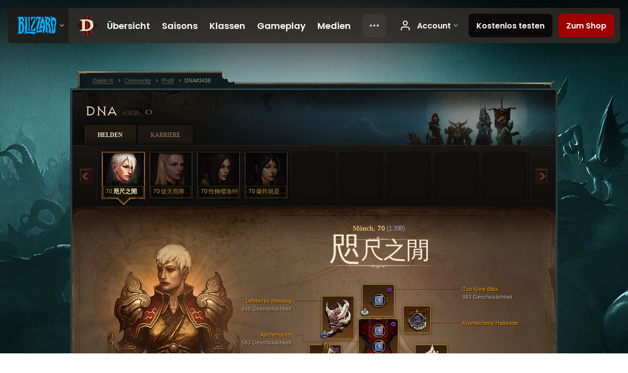

--- FILE ---
content_type: text/html;charset=UTF-8
request_url: https://kr.diablo3.blizzard.com/de-de/profile/DNA-3438/hero/98288133
body_size: 14761
content:
<!DOCTYPE html>
<html xmlns="http://www.w3.org/1999/xhtml" xml:lang="de-de" lang="de-de">
<head xmlns:og="http://ogp.me/ns#" xmlns:fb="http://ogp.me/ns/fb#">
<script type="text/javascript">
//<![CDATA[
var BlzCookieConsent = {
host: "blizzard.com",
onetrustScriptUrl: "https://cdn.cookielaw.org/scripttemplates/otSDKStub.js",
onetrustDomainScript: "22011b0f-2c46-49a3-a7bf-5f98a4d4da65",
cookieInfoUrlPattern: "/cookies/?$"
}
//]]>
</script>
<script type="text/javascript" src="/static/js/libs/cookie-consent-filter-compat.js?v=58-137" defer></script>
<script>
//<![CDATA[
var dataLayer = dataLayer|| [];
dataLayer.push({
"authenticated": "0" });
(function(w,d,s,l,i){w[l]=w[l]||[];w[l].push({"gtm.start":new Date().getTime(),event:"gtm.js"});var f=d.getElementsByTagName(s)[0], j=d.createElement(s),dl=l!="dataLayer"?"&amp;l="+l:"";j.async=true;j.src=
"//www.googletagmanager.com/gtm.js?id="+i+dl;f.parentNode.insertBefore(j,f);})
(window,document,"script","dataLayer","GTM-TVHPB9J");
//]]>
</script>
<meta http-equiv="imagetoolbar" content="false" />
<meta http-equiv="X-UA-Compatible" content="IE=edge,chrome=1" />
<title>DNA#3438 - Community - Diablo III</title>
<link rel="icon" href="/static/images/icons/favicon.ico?v=58-137" type="image/x-icon" />
<link rel="shortcut icon" href="/static/images/icons/favicon.ico?v=58-137" type="image/x-icon" />
<link rel="stylesheet" type="text/css" media="all" href="/static/local-common/css/common-game-site.min.css?v=58-137" />
<link rel="stylesheet" type="text/css" media="all" href="/static/css/legal/ratings.css?v=58-137" />
<link rel="stylesheet" type="text/css" media="all" href="/static/css/d3.css?v=137" />
<link rel="stylesheet" type="text/css" media="all" href="/static/css/tooltips.css?v=137" />
<link rel="stylesheet" type="text/css" media="all" href="/static/css/profile/shared.css?v=58-137" />
<link rel="stylesheet" type="text/css" media="all" href="/static/css/profile/hero.css?v=58-137" />
<link rel="stylesheet" type="text/css" media="all" href="/static/css/tool/gear-calculator/hero-slots.css?v=58-137" />
<!--[if IE 6]> <link rel="stylesheet" type="text/css" media="all" href="/static/css/tooltips-ie6.css?v=137" />
<![endif]-->
<script type="text/javascript" src="/static/local-common/js/third-party.js?v=58-137"></script>
<script type="text/javascript" src="/static/local-common/js/common-game-site.min.js?v=58-137"></script>
<meta name="twitter:card" content="summary" />
<meta name="twitter:title" content="DNA#3438 - Community - Diablo III" />
<meta name="twitter:description" content="monk, Stufe 70" />
<meta name="twitter:image:src" content="https://assets.diablo3.blizzard.com/d3/icons/portraits/100/monk_female.png" />
<!--[if IE 6]> <script type="text/javascript">
//<![CDATA[
try { document.execCommand('BackgroundImageCache', false, true) } catch(e) {}
//]]>
</script>
<![endif]-->
<script type="text/javascript">
//<![CDATA[
var Core = Core || {},
Login = Login || {};
Core.staticUrl = '/static';
Core.sharedStaticUrl = '/static/local-common';
Core.baseUrl = '/de-de';
Core.projectUrl = '';
Core.cdnUrl = 'https://blzmedia-a.akamaihd.net';
Core.supportUrl = 'http://kr.battle.net/support/';
Core.secureSupportUrl = 'https://kr.battle.net/support/';
Core.project = 'd3';
Core.locale = 'de-de';
Core.language = 'de';
Core.region = 'kr';
Core.shortDateFormat = 'dd.MM.yyyy';
Core.dateTimeFormat = 'dd.MM.yyyy HH:mm';
Core.loggedIn = false;
Core.userAgent = 'web';
Login.embeddedUrl = 'https://kr.battle.net/login/login.frag';
var Flash = Flash || {};
Flash.videoPlayer = 'https://blzmedia-a.akamaihd.net/global-video-player/themes/d3/video-player.swf';
Flash.videoBase = 'https://blzmedia-a.akamaihd.net/d3/media/videos';
Flash.ratingImage = 'https://blzmedia-a.akamaihd.net/global-video-player/ratings/d3/de-de.jpg';
Flash.expressInstall = 'https://blzmedia-a.akamaihd.net/global-video-player/expressInstall.swf';
Flash.videoBase = 'https://assets.diablo3.blizzard.com/d3/media/videos';
//]]>
</script>
<meta property="fb:app_id" content="155068716934" />
<meta property="og:site_name" content="Diablo III" />
<meta property="og:locale" content="de_DE" />
<meta property="og:type" content="website" />
<meta property="og:url" content="https://kr.diablo3.blizzard.com/de-de/profile/DNA-3438/hero/98288133" />
<meta property="og:image" content="https://assets.diablo3.blizzard.com/d3/icons/portraits/100/monk_female.png" />
<meta property="og:image" content="https://blzmedia-a.akamaihd.net/battle.net/logos/og-d3.png" />
<meta property="og:image" content="https://blzmedia-a.akamaihd.net/battle.net/logos/og-blizzard.png" />
<meta property="og:title" content="咫尺之閒" />
<meta property="og:description" content="monk, Stufe 70" />
<link rel="canonical" href="https://kr.diablo3.blizzard.com/de-de/profile/DNA-3438/hero/98288133" />
<meta property="d3-cloud-provider" content="aws" />
<meta property="d3-app-name" content="d3-site-prod-kr" />
<meta property="d3-app-version" content="9.5.0" />
</head>
<body class="de-de profile profile-hero" itemscope="itemscope" itemtype="http://schema.org/WebPage" data-legal-country="US">
<noscript><iframe src="https://www.googletagmanager.com/ns.html?id=GTM-TVHPB9J"
height="0" width="0" style="display:none;visibility:hidden"></iframe></noscript>
<blz-nav
locale="de-de"
content="d3"
link-prefix="https://diablo3.blizzard.com/"
hidden
>
<script async src="https://navbar.blizzard.com/static/v1/nav.js"></script>
</blz-nav>
<div class="bg-wrapper">
<div class="wrapper">
<div id="main-content"></div>
<div class="body" itemscope="itemscope" itemtype="http://schema.org/WebPageElement">
<div class="body-top">
<div class="body-bot">



	<div class="profile-wrapper">
		<div class="profile-head">
			<a href="/de-de/profile/DNA-3438/">


	<h2 class="header-2" >					DNA
					<span class="battleTag">#3438</span>
					<span class="clan"></span>
</h2>
			</a>
	<span class="clear"><!-- --></span>
		</div>



	<ul class="tab-menu ">
				<li class="menu-heroes ">
					<a href="/de-de/profile/DNA-3438/hero/98288133"
					
					 class="tab-active">
					<span>Helden</span>
					</a>
				</li>
				<li class="menu-career ">
					<a href="/de-de/profile/DNA-3438/career"
					
					>
					<span>Karriere</span>
					</a>
				</li>
	</ul>

		<script type="text/javascript">
		//<![CDATA[
				$(function() {
					Profile.baseUrl = '/de-de/profile/DNA-3438/';
					Profile.lastHero = 98288133;
					Profile.heroes = [
							{ id: 98288133, name: '咫尺之閒', level: 70, 'class': 'monk', historyType: 'hero' },
							{ id: 98288132, name: '從天而降的拳法', level: 70, 'class': 'crusader', historyType: 'hero' },
							{ id: 98288128, name: '性轉傑洛特', level: 70, 'class': 'demon-hunter', historyType: 'hero' },
							{ id: 98288127, name: '爆炸就是藝術', level: 70, 'class': 'wizard', historyType: 'hero' }
					];


						Profile.suppressAjaxLoad = true;

						if (window.history.pushState) {
							var activeHero = Profile.getHero(98288133);
							window.history.replaceState(activeHero, activeHero.name, activeHero.id);
						}
						Profile.bindHistory();
				});
		//]]>
		</script>


		<div class="profile-body" id="profile-body">


	<div class="monk-female">
		<div class="profile-selector MediaCarousel MediaCarousel--heroes" id="heroes">
			<span class="MediaCarousel-page MediaCarousel-page--right MediaCarousel-page--end"><span></span></span>
			<span class="MediaCarousel-page MediaCarousel-page--left MediaCarousel-page--end"><span></span></span>
			<div class="MediaCarousel-scrollWrap">
				<ul class="hero-tabs MediaCarousel-scroll">


						<li class="MediaCarousel-thumb">
							<a class="hero-tab monk-female active" href="98288133" data-tooltip="#hero-tab-tooltip-0">
								<span class="hero-portrait">
								</span>
								<span class="level">70</span>
								<span class="name">咫尺之閒</span>
							</a>



	<div id="hero-tab-tooltip-0" style="display:none">
		<div class="hero-tab-tooltip profile-tooltip">
			


	<h2 class="subheader-2" >咫尺之閒</h2>

			<p >
				female, <strong>70</strong>
			</p>
		</div>
	</div>
						</li>


						<li class="MediaCarousel-thumb">
							<a class="hero-tab crusader-female " href="98288132" data-tooltip="#hero-tab-tooltip-1">
								<span class="hero-portrait">
								</span>
								<span class="level">70</span>
								<span class="name">從天而降的拳法</span>
							</a>



	<div id="hero-tab-tooltip-1" style="display:none">
		<div class="hero-tab-tooltip profile-tooltip">
			


	<h2 class="subheader-2" >從天而降的拳法</h2>

			<p >
				female, <strong>70</strong>
			</p>
		</div>
	</div>
						</li>


						<li class="MediaCarousel-thumb">
							<a class="hero-tab demon-hunter-female " href="98288128" data-tooltip="#hero-tab-tooltip-2">
								<span class="hero-portrait">
								</span>
								<span class="level">70</span>
								<span class="name">性轉傑洛特</span>
							</a>



	<div id="hero-tab-tooltip-2" style="display:none">
		<div class="hero-tab-tooltip profile-tooltip">
			


	<h2 class="subheader-2" >性轉傑洛特</h2>

			<p >
				female, <strong>70</strong>
			</p>
		</div>
	</div>
						</li>


						<li class="MediaCarousel-thumb">
							<a class="hero-tab wizard-female " href="98288127" data-tooltip="#hero-tab-tooltip-3">
								<span class="hero-portrait">
								</span>
								<span class="level">70</span>
								<span class="name">爆炸就是藝術</span>
							</a>



	<div id="hero-tab-tooltip-3" style="display:none">
		<div class="hero-tab-tooltip profile-tooltip">
			


	<h2 class="subheader-2" >爆炸就是藝術</h2>

			<p >
				female, <strong>70</strong>
			</p>
		</div>
	</div>
						</li>
							<li class="MediaCarousel-thumb">
								<span class="hero-tab empty-hero"></span>
							</li>
							<li class="MediaCarousel-thumb">
								<span class="hero-tab empty-hero"></span>
							</li>
							<li class="MediaCarousel-thumb">
								<span class="hero-tab empty-hero"></span>
							</li>
							<li class="MediaCarousel-thumb">
								<span class="hero-tab empty-hero"></span>
							</li>
							<li class="MediaCarousel-thumb">
								<span class="hero-tab empty-hero"></span>
							</li>
				</ul>
			</div>
		</div>

		<div class="profile-sheet">




	<h2 class="class" >				<a href="/de-de/class/monk/">

					<span>Mönch, <strong>70<span class="paragon-level">(1.398)</span></strong></span>

				</a>
</h2>

			

	<h2 class="header-2 name" >咫尺之閒</h2>


			<div class="paperdoll" id="paperdoll">


	<ul class="gear-slots">
	<li class="slot-head">

				<a class="slot-link" href="/de-de/item/tzo-krins-gaze-Unique_SpiritStone_007_x1" data-d3tooltip="item-profile/22228104~98288133~tzo-krins-gaze~Unique_SpiritStone_007_x1">
				<span class="d3-icon d3-icon-item d3-icon-item-orange">
					<span class="icon-item-gradient">
						<span class="icon-item-inner"></span>
					</span>
				</span>

					<span class="image">
					<img src="https://assets.diablo3.blizzard.com/d3/icons/items/large/unique_spiritstone_007_x1_monk_male.png" alt="" />
				</span>

		<span class="sockets-wrapper">
			<span class="sockets-align">
					<span class="socket">
						<img class="gem" src="https://assets.diablo3.blizzard.com/d3/icons/items/small/x1_diamond_10_demonhunter_male.png" />
					</span><br />
			</span>
		</span>
				</a>

		<a href="/de-de/item/purity-dye-Dye_19" class="item-dye" >
			<img src="https://assets.diablo3.blizzard.com/d3/icons/items/small/dye_19_demonhunter_male.png" />
		</a>

		<a href="/de-de/item/decree-of-justice-P67_Unique_Helm_Set_02" class="item-transmog" >
			<img src="/static/images/profile/hero/bg-transmog.gif?v=58-137" />
		</a>

	</li>
	<li class="slot-torso">

				<a class="slot-link" href="/de-de/item/cindercoat-Unique_Chest_006_x1" data-d3tooltip="item-profile/22228104~98288133~cindercoat~Unique_Chest_006_x1">
				<span class="d3-icon d3-icon-item d3-icon-item-orange">
					<span class="icon-item-gradient">
						<span class="icon-item-inner"></span>
					</span>
				</span>

					<span class="image">
					<img src="https://assets.diablo3.blizzard.com/d3/icons/items/large/unique_chest_006_x1_monk_male.png" alt="" />
				</span>

		<span class="sockets-wrapper">
			<span class="sockets-align">
					<span class="socket">
						<img class="gem" src="https://assets.diablo3.blizzard.com/d3/icons/items/small/x1_diamond_10_demonhunter_male.png" />
					</span><br />
					<span class="socket">
						<img class="gem" src="https://assets.diablo3.blizzard.com/d3/icons/items/small/x1_diamond_10_demonhunter_male.png" />
					</span><br />
					<span class="socket">
						<img class="gem" src="https://assets.diablo3.blizzard.com/d3/icons/items/small/x1_diamond_10_demonhunter_male.png" />
					</span><br />
			</span>
		</span>
				</a>


		<a href="/de-de/item/innas-vast-expanse-Unique_Chest_015_x1" class="item-transmog" >
			<img src="/static/images/profile/hero/bg-transmog.gif?v=58-137" />
		</a>

	</li>
	<li class="slot-feet">

				<a class="slot-link" href="/de-de/item/the-crudest-boots-P71_Unique_Boots_010" data-d3tooltip="item-profile/22228104~98288133~the-crudest-boots~P71_Unique_Boots_010">
				<span class="d3-icon d3-icon-item d3-icon-item-orange">
					<span class="icon-item-gradient">
						<span class="icon-item-inner"></span>
					</span>
				</span>

					<span class="image">
					<img src="https://assets.diablo3.blizzard.com/d3/icons/items/large/p71_unique_boots_010_monk_male.png" alt="" />
				</span>

				</a>



	</li>
	<li class="slot-hands">

				<a class="slot-link" href="/de-de/item/st-archews-gage-Unique_Gloves_101_p2" data-d3tooltip="item-profile/22228104~98288133~st-archews-gage~Unique_Gloves_101_p2">
				<span class="d3-icon d3-icon-item d3-icon-item-orange">
					<span class="icon-item-gradient">
						<span class="icon-item-inner"></span>
					</span>
				</span>

					<span class="image">
					<img src="https://assets.diablo3.blizzard.com/d3/icons/items/large/unique_gloves_101_p2_monk_male.png" alt="" />
				</span>

				</a>


		<a href="/de-de/item/innas-hold-P2_Unique_Gloves_04" class="item-transmog" >
			<img src="/static/images/profile/hero/bg-transmog.gif?v=58-137" />
		</a>

	</li>
	<li class="slot-shoulders">

				<a class="slot-link" href="/de-de/item/lefebvres-soliloquy-P4_Unique_Shoulder_101" data-d3tooltip="item-profile/22228104~98288133~lefebvres-soliloquy~P4_Unique_Shoulder_101">
				<span class="d3-icon d3-icon-item d3-icon-item-orange">
					<span class="icon-item-gradient">
						<span class="icon-item-inner"></span>
					</span>
				</span>

					<span class="image">
					<img src="https://assets.diablo3.blizzard.com/d3/icons/items/large/p4_unique_shoulder_101_monk_male.png" alt="" />
				</span>

				</a>

		<a href="/de-de/item/mariners-dye-Dye_15" class="item-dye" >
			<img src="https://assets.diablo3.blizzard.com/d3/icons/items/small/dye_15_demonhunter_male.png" />
		</a>


	</li>
	<li class="slot-legs">

				<a class="slot-link" href="/de-de/item/blackthornes-jousting-mail-Unique_Pants_013_x1" data-d3tooltip="item-profile/22228104~98288133~blackthornes-jousting-mail~Unique_Pants_013_x1">
				<span class="d3-icon d3-icon-item d3-icon-item-green">
					<span class="icon-item-gradient">
						<span class="icon-item-inner"></span>
					</span>
				</span>

					<span class="image">
					<img src="https://assets.diablo3.blizzard.com/d3/icons/items/large/unique_pants_013_x1_monk_male.png" alt="" />
				</span>

		<span class="sockets-wrapper">
			<span class="sockets-align">
					<span class="socket">
						<img class="gem" src="https://assets.diablo3.blizzard.com/d3/icons/items/small/x1_diamond_10_demonhunter_male.png" />
					</span><br />
					<span class="socket">
						<img class="gem" src="https://assets.diablo3.blizzard.com/d3/icons/items/small/x1_diamond_10_demonhunter_male.png" />
					</span><br />
			</span>
		</span>
				</a>


		<a href="/de-de/item/innas-temperance-Unique_Pants_008_x1" class="item-transmog" >
			<img src="/static/images/profile/hero/bg-transmog.gif?v=58-137" />
		</a>

	</li>
	<li class="slot-bracers">

				<a class="slot-link" href="/de-de/item/pintos-pride-P4_Unique_Bracer_105" data-d3tooltip="item-profile/22228104~98288133~pintos-pride~P4_Unique_Bracer_105">
				<span class="d3-icon d3-icon-item d3-icon-item-orange">
					<span class="icon-item-gradient">
						<span class="icon-item-inner"></span>
					</span>
				</span>

					<span class="image">
					<img src="https://assets.diablo3.blizzard.com/d3/icons/items/large/p4_unique_bracer_105_monk_male.png" alt="" />
				</span>

				</a>



	</li>
	<li class="slot-mainHand">
			<span class="d3-icon d3-icon-item empty-icon" data-tooltip="Einhand">
				<span class="icon-item-inner"></span>
			</span>
	</li>
	<li class="slot-offHand">

				<a class="slot-link" href="/de-de/item/rabid-strike-P71_Unique_Fist_003" data-d3tooltip="item-profile/22228104~98288133~rabid-strike~P71_Unique_Fist_003">
				<span class="d3-icon d3-icon-item d3-icon-item-orange">
					<span class="icon-item-gradient">
						<span class="icon-item-inner"></span>
					</span>
				</span>

					<span class="image">
					<img src="https://assets.diablo3.blizzard.com/d3/icons/items/large/p71_unique_fist_003_monk_male.png" alt="" />
				</span>

		<span class="sockets-wrapper">
			<span class="sockets-align">
					<span class="socket">
						<img class="gem" src="https://assets.diablo3.blizzard.com/d3/icons/items/small/x1_emerald_10_demonhunter_male.png" />
					</span><br />
			</span>
		</span>
				</a>



	</li>
	<li class="slot-waist">

				<a class="slot-link" href="/de-de/item/the-witching-hour-Unique_Belt_009_x1" data-d3tooltip="item-profile/22228104~98288133~the-witching-hour~Unique_Belt_009_x1">
				<span class="d3-icon d3-icon-item d3-icon-item-orange">
					<span class="icon-item-gradient">
						<span class="icon-item-inner"></span>
					</span>
				</span>

					<span class="image">
					<img src="https://assets.diablo3.blizzard.com/d3/icons/items/large/unique_belt_009_x1_monk_male.png" alt="" />
				</span>

				</a>



	</li>
	<li class="slot-rightFinger">

				<a class="slot-link" href="/de-de/item/convention-of-elements-P2_Unique_Ring_04" data-d3tooltip="item-profile/22228104~98288133~convention-of-elements~P2_Unique_Ring_04">
				<span class="d3-icon d3-icon-item d3-icon-item-orange">
					<span class="icon-item-gradient">
						<span class="icon-item-inner"></span>
					</span>
				</span>

					<span class="image">
					<img src="https://assets.diablo3.blizzard.com/d3/icons/items/large/p2_unique_ring_04_monk_male.png" alt="" />
				</span>

		<span class="sockets-wrapper">
			<span class="sockets-align">
					<span class="socket">
						<img class="gem" src="https://assets.diablo3.blizzard.com/d3/icons/items/small/unique_gem_010_x1_demonhunter_male.png" />
					</span><br />
			</span>
		</span>
				</a>



	</li>
	<li class="slot-leftFinger">

				<a class="slot-link" href="/de-de/item/unity-Unique_Ring_010_x1" data-d3tooltip="item-profile/22228104~98288133~unity~Unique_Ring_010_x1">
				<span class="d3-icon d3-icon-item d3-icon-item-orange">
					<span class="icon-item-gradient">
						<span class="icon-item-inner"></span>
					</span>
				</span>

					<span class="image">
					<img src="https://assets.diablo3.blizzard.com/d3/icons/items/large/unique_ring_010_x1_monk_male.png" alt="" />
				</span>

		<span class="sockets-wrapper">
			<span class="sockets-align">
					<span class="socket">
						<img class="gem" src="https://assets.diablo3.blizzard.com/d3/icons/items/small/unique_gem_002_x1_demonhunter_male.png" />
					</span><br />
			</span>
		</span>
				</a>



	</li>
	<li class="slot-neck">

				<a class="slot-link" href="/de-de/item/squirts-necklace-P66_Unique_Amulet_010" data-d3tooltip="item-profile/22228104~98288133~squirts-necklace~P66_Unique_Amulet_010">
				<span class="d3-icon d3-icon-item d3-icon-item-orange">
					<span class="icon-item-gradient">
						<span class="icon-item-inner"></span>
					</span>
				</span>

					<span class="image">
					<img src="https://assets.diablo3.blizzard.com/d3/icons/items/large/p66_unique_amulet_010_monk_male.png" alt="" />
				</span>

		<span class="sockets-wrapper">
			<span class="sockets-align">
					<span class="socket">
						<img class="gem" src="https://assets.diablo3.blizzard.com/d3/icons/items/small/unique_gem_023_x1_demonhunter_male.png" />
					</span><br />
			</span>
		</span>
				</a>



	</li>

	</ul>

	<ul class="gear-labels" id="gear-labels">


		<li class="gear-label slot-head">
				<a href="/de-de/item/tzo-krins-gaze-Unique_SpiritStone_007_x1"
				   data-d3tooltip="item-profile/22228104~98288133~tzo-krins-gaze~Unique_SpiritStone_007_x1"
				   class="label-link d3-color-orange">
						<span class="item-name">Tzo Krins Blick</span>
						<span class="bonus-value bonus-352 long-bonus"
							 style="display:none">
						10,682 Leben pro Treffer
						</span>
						<span class="bonus-value bonus-1209 long-bonus"
							>
						983 Geschicklichkeit
						</span>
						<span class="bonus-value bonus-392 long-bonus"
							 style="display:none">
						(0) Sockel
						</span>
						<span class="bonus-value bonus-210 long-bonus"
							 style="display:none">
						Reduziert die Abklingzeiten aller Fertigkeiten um 12.5%
						</span>
						<span class="bonus-value bonus-1076 long-bonus"
							 style="display:none">
						Erhöht den Radius, in dem Gold und Heilkugeln aufgesammelt werden, um 2 Meter
						</span>
						<span class="bonus-value bonus-253 long-bonus"
							 style="display:none">
						Kritische Trefferchance um 6% erhöht
						</span>
				</a>


		</li>


		<li class="gear-label slot-torso">
				<a href="/de-de/item/cindercoat-Unique_Chest_006_x1"
				   data-d3tooltip="item-profile/22228104~98288133~cindercoat~Unique_Chest_006_x1"
				   class="label-link d3-color-orange">
						<span class="item-name">Aschemantel</span>
						<span class="bonus-value bonus-1209 long-bonus"
							>
						583 Geschicklichkeit
						</span>
						<span class="bonus-value bonus-392 long-bonus"
							 style="display:none">
						(0) Sockel
						</span>
						<span class="bonus-value bonus-244 long-bonus"
							 style="display:none">
						20% Bonus auf Feuerschaden
						</span>
						<span class="bonus-value bonus-135 long-bonus"
							 style="display:none">
						12% Leben
						</span>
						<span class="bonus-value bonus-96 long-bonus"
							 style="display:none">
						+234 Widerstand gegen alle Schadensarten
						</span>
						<span class="bonus-value bonus-1076 long-bonus"
							 style="display:none">
						Erhöht den Radius, in dem Gold und Heilkugeln aufgesammelt werden, um 2 Meter
						</span>
				</a>


		</li>


		<li class="gear-label slot-feet">
				<a href="/de-de/item/the-crudest-boots-P71_Unique_Boots_010"
				   data-d3tooltip="item-profile/22228104~98288133~the-crudest-boots~P71_Unique_Boots_010"
				   class="label-link d3-color-orange">
						<span class="item-name">Die gröbsten Stiefel</span>
						<span class="bonus-value bonus-1209 long-bonus"
							>
						587 Geschicklichkeit
						</span>
						<span class="bonus-value bonus-171 long-bonus"
							 style="display:none">
						10% Bewegungsdgeschwindigkeit
						</span>
						<span class="bonus-value bonus-96 long-bonus"
							 style="display:none">
						+123 Widerstand gegen alle Schadensarten
						</span>
						<span class="bonus-value bonus-1211 long-bonus"
							 style="display:none">
						602 Vitalität
						</span>
						<span class="bonus-value bonus-1076 long-bonus"
							 style="display:none">
						Erhöht den Radius, in dem Gold und Heilkugeln aufgesammelt werden, um 1 Meter
						</span>
				</a>


		</li>


		<li class="gear-label slot-hands">
				<a href="/de-de/item/st-archews-gage-Unique_Gloves_101_p2"
				   data-d3tooltip="item-profile/22228104~98288133~st-archews-gage~Unique_Gloves_101_p2"
				   class="label-link d3-color-orange">
						<span class="item-name">St. Archews Maß</span>
						<span class="bonus-value bonus-1209 long-bonus"
							>
						999 Geschicklichkeit
						</span>
						<span class="bonus-value bonus-1211 long-bonus"
							 style="display:none">
						895 Vitalität
						</span>
						<span class="bonus-value bonus-210 long-bonus"
							 style="display:none">
						Reduziert die Abklingzeiten aller Fertigkeiten um 7%
						</span>
						<span class="bonus-value bonus-253 long-bonus"
							 style="display:none">
						Kritische Trefferchance um 10% erhöht
						</span>
				</a>


		</li>


		<li class="gear-label slot-shoulders">
				<a href="/de-de/item/lefebvres-soliloquy-P4_Unique_Shoulder_101"
				   data-d3tooltip="item-profile/22228104~98288133~lefebvres-soliloquy~P4_Unique_Shoulder_101"
				   class="label-link d3-color-orange">
						<span class="item-name">Lefebvres Monolog</span>
						<span class="bonus-value bonus-1209 long-bonus"
							>
						649 Geschicklichkeit
						</span>
						<span class="bonus-value bonus-1211 long-bonus"
							 style="display:none">
						558 Vitalität
						</span>
						<span class="bonus-value bonus-210 long-bonus"
							 style="display:none">
						Reduziert die Abklingzeiten aller Fertigkeiten um 6%
						</span>
						<span class="bonus-value bonus-1355 long-bonus"
							 style="display:none">
						Chance, bei Treffern 0.19% Flächenschaden zu verursachen
						</span>
				</a>


		</li>


		<li class="gear-label slot-legs">
				<a href="/de-de/item/blackthornes-jousting-mail-Unique_Pants_013_x1"
				   data-d3tooltip="item-profile/22228104~98288133~blackthornes-jousting-mail~Unique_Pants_013_x1"
				   class="label-link d3-color-green">
						<span class="item-name">Blackthornes Tjost{d}kettenrüstung</span>
						<span class="bonus-value bonus-1209 long-bonus"
							>
						605 Geschicklichkeit
						</span>
						<span class="bonus-value bonus-392 long-bonus"
							 style="display:none">
						(0) Sockel
						</span>
						<span class="bonus-value bonus-50 long-bonus"
							 style="display:none">
						32% mehr Gold von Gegnern
						</span>
						<span class="bonus-value bonus-244 long-bonus"
							 style="display:none">
						16% Bonus auf Feuerschaden
						</span>
						<span class="bonus-value bonus-96 long-bonus"
							 style="display:none">
						+276 Widerstand gegen alle Schadensarten
						</span>
						<span class="bonus-value bonus-1211 long-bonus"
							 style="display:none">
						634 Vitalität
						</span>
				</a>


		</li>


		<li class="gear-label slot-bracers">
				<a href="/de-de/item/pintos-pride-P4_Unique_Bracer_105"
				   data-d3tooltip="item-profile/22228104~98288133~pintos-pride~P4_Unique_Bracer_105"
				   class="label-link d3-color-orange">
						<span class="item-name">Pintos Stolz</span>
						<span class="bonus-value bonus-1209 long-bonus"
							>
						562 Geschicklichkeit
						</span>
						<span class="bonus-value bonus-244 long-bonus"
							 style="display:none">
						18% Bonus auf Feuerschaden
						</span>
						<span class="bonus-value bonus-1211 long-bonus"
							 style="display:none">
						557 Vitalität
						</span>
						<span class="bonus-value bonus-253 long-bonus"
							 style="display:none">
						Kritische Trefferchance um 6% erhöht
						</span>
				</a>


		</li>



		<li class="gear-label slot-offHand">
				<a href="/de-de/item/rabid-strike-P71_Unique_Fist_003"
				   data-d3tooltip="item-profile/22228104~98288133~rabid-strike~P71_Unique_Fist_003"
				   class="label-link d3-color-orange">
						<span class="item-name">Geiferschlag</span>
						<span class="weapon-dps">
						2.842,0 SPS
					</span>
						<span class="bonus-value bonus-353 long-bonus"
							 style="display:none">
						11,590 Leben pro getötetem Gegner
						</span>
						<span class="bonus-value bonus-1209 long-bonus"
							>
						1,000 Geschicklichkeit
						</span>
						<span class="bonus-value bonus-392 long-bonus"
							 style="display:none">
						(0) Sockel
						</span>
						<span class="bonus-value bonus-230 long-bonus"
							 style="display:none">
						+380-1,940 Schaden
						</span>
						<span class="bonus-value bonus-210 long-bonus"
							 style="display:none">
						Reduziert die Abklingzeiten aller Fertigkeiten um 10%
						</span>
						<span class="bonus-value bonus-258 long-bonus"
							 style="display:none">
						Kritischer Trefferschaden um 165% erhöht
						</span>
				</a>


		</li>


		<li class="gear-label slot-waist">
				<a href="/de-de/item/the-witching-hour-Unique_Belt_009_x1"
				   data-d3tooltip="item-profile/22228104~98288133~the-witching-hour~Unique_Belt_009_x1"
				   class="label-link d3-color-orange">
						<span class="item-name">Geisterstunde</span>
						<span class="bonus-value bonus-203 long-bonus"
							 style="display:none">
						Angriffsgeschwindigkeit um 0.07% erhöht
						</span>
						<span class="bonus-value bonus-353 long-bonus"
							 style="display:none">
						6,647 Leben pro getötetem Gegner
						</span>
						<span class="bonus-value bonus-1209 long-bonus"
							>
						645 Geschicklichkeit
						</span>
						<span class="bonus-value bonus-1211 long-bonus"
							 style="display:none">
						562 Vitalität
						</span>
						<span class="bonus-value bonus-258 long-bonus"
							 style="display:none">
						Kritischer Trefferschaden um 49% erhöht
						</span>
				</a>


		</li>


		<li class="gear-label slot-rightFinger">
				<a href="/de-de/item/convention-of-elements-P2_Unique_Ring_04"
				   data-d3tooltip="item-profile/22228104~98288133~convention-of-elements~P2_Unique_Ring_04"
				   class="label-link d3-color-orange">
						<span class="item-name">Zusammenkunft der Elemente</span>
						<span class="bonus-value bonus-1209 long-bonus"
							>
						620 Geschicklichkeit
						</span>
						<span class="bonus-value bonus-392 long-bonus"
							 style="display:none">
						(0) Sockel
						</span>
						<span class="bonus-value bonus-210 long-bonus"
							 style="display:none">
						Reduziert die Abklingzeiten aller Fertigkeiten um 8%
						</span>
						<span class="bonus-value bonus-253 long-bonus"
							 style="display:none">
						Kritische Trefferchance um 5% erhöht
						</span>
				</a>


		</li>


		<li class="gear-label slot-leftFinger">
				<a href="/de-de/item/unity-Unique_Ring_010_x1"
				   data-d3tooltip="item-profile/22228104~98288133~unity~Unique_Ring_010_x1"
				   class="label-link d3-color-orange">
						<span class="item-name">Einheit</span>
						<span class="bonus-value bonus-392 long-bonus"
							 style="display:none">
						(0) Sockel
						</span>
						<span class="bonus-value bonus-1134 long-bonus"
							 style="display:none">
						Erhöht den Schaden gegen Elitegegner um 14%
						</span>
						<span class="bonus-value bonus-253 long-bonus"
							 style="display:none">
						Kritische Trefferchance um 6% erhöht
						</span>
				</a>


		</li>


		<li class="gear-label slot-neck">
				<a href="/de-de/item/squirts-necklace-P66_Unique_Amulet_010"
				   data-d3tooltip="item-profile/22228104~98288133~squirts-necklace~P66_Unique_Amulet_010"
				   class="label-link d3-color-orange">
						<span class="item-name">Krümelchens Halskette</span>
						<span class="bonus-value bonus-392 long-bonus"
							 style="display:none">
						(0) Sockel
						</span>
						<span class="bonus-value bonus-50 long-bonus"
							 style="display:none">
						73% mehr Gold von Gegnern
						</span>
						<span class="bonus-value bonus-258 long-bonus"
							 style="display:none">
						Kritischer Trefferschaden um 92% erhöht
						</span>
						<span class="bonus-value bonus-253 long-bonus"
							 style="display:none">
						Kritische Trefferchance um 9% erhöht
						</span>
				</a>


		</li>
	</ul>

	<ul class="gear-lines">
				<li class="slot-head"></li>
				<li class="slot-torso"></li>
				<li class="slot-feet"></li>
				<li class="slot-hands"></li>
				<li class="slot-shoulders"></li>
				<li class="slot-legs"></li>
				<li class="slot-bracers"></li>
				<li class="slot-offHand"></li>
				<li class="slot-waist"></li>
				<li class="slot-rightFinger"></li>
				<li class="slot-leftFinger"></li>
				<li class="slot-neck"></li>
	</ul>
			</div>


		<div class="gear-bonuses" id="bonuses">
			

	<h3 class="header-3" ><span class="help-icon tip" data-tooltip="#gear-bonuses-tooltip"></span>Ausrüstungsboni</h3>


			<div id="gear-bonuses-tooltip" style="display: none;">
				<div class="profile-tooltip">
					


	<h2 class="subheader-2" >Ausrüstungsboni</h2>

					<p>Diese Funktion listet die am häufigsten vorkommenden Austrüstungsboni auf. Wählt einen Bonus aus, damit die Gegenstände angezeigt werden, die diesen Bonus bereitstellen.</p>
				</div>
			</div>

			<ul>
					<li>
						<a href="javascript:;" class="bonus-stat" data-bonus-index="1209">
							<span class="bonus-radio active"></span>7,233 Geschicklichkeit
						</a>
					</li>
					<li>
						<a href="javascript:;" class="bonus-stat" data-bonus-index="392">
							<span class="bonus-radio"></span>(0) Sockel
						</a>
					</li>
					<li>
						<a href="javascript:;" class="bonus-stat" data-bonus-index="1211">
							<span class="bonus-radio"></span>3,808 Vitalität
						</a>
					</li>
					<li>
						<a href="javascript:;" class="bonus-stat" data-bonus-index="253">
							<span class="bonus-radio"></span>Kritische Trefferchance um 42% erhöht
						</a>
					</li>
					<li>
						<a href="javascript:;" class="bonus-stat" data-bonus-index="210">
							<span class="bonus-radio"></span>Reduziert die Abklingzeiten aller Fertigkeiten um 43.5%
						</a>
					</li>
			</ul>
		</div>

	<span class="clear"><!-- --></span>
		</div>

		<div class="profile-lower">

			<div class="profile-overview" id="overview">


	<div class="page-section skills">
			<div class="section-header ">
				

	<h3 class="header-3" >Fertigkeiten</h3>


			</div>

		<div class="section-body">
		<a href="/de-de/calculator/" class="profile-link">
			Im Fertigkeitenrechner anzeigen
			<span class="icon-frame icon-frame-text">
				<span class="icon-16 icon-16-rarrow"></span>
			</span>
		</a>

		<div class="skills-wrapper">

			<ul class="active-skills clear-after">

						<li>
							<div id="active-skill-tooltip-0" style="display:none;">
	<div class="d3-tooltip d3-tooltip-skill">



	<div class="tooltip-head">
		<h3 class="">Offenbarung</h3>
	</div>

	<div class="tooltip-body ">




		<span class="d3-icon d3-icon-skill d3-icon-skill-64 " style="background-image: url('https://assets.diablo3.blizzard.com/d3/icons/skills/64/x1_monk_epiphany.png'); width: 64px; height: 64px;">
			<span class="frame"></span>
		</span>

			<div class="description">
					<p><span class="d3-color-gold">Abklingzeit:</span> <span class="d3-color-green">60</span> Sek.</p>

<p>Erlebt eine Offenbarung, die Euch <span class="d3-color-green">15</span> Sek. lang pro Sekunde <span class="d3-color-green">20</span> Geisteskraft gewährt. Währenddessen lassen Euch Eure Nahkampfangriffe sofort zum Gegner stürmen.</p>
				
					<p class="special">Fokus</p>
				<p class="subtle">Freigeschaltet auf Stufe <em>61</em></p>
			</div>

	</div>


	<div class="tooltip-extension rune-extension">
	<span class="d3-icon d3-icon-rune d3-icon-rune-large">
		<span class="rune-a"></span>
	</span>
				

	<h3 class="header-3" >Wüstenschleier</h3>

					<p>Erfüllt Euch mit der Macht des Sandes, die Euren erlittenen Schaden um <span class="d3-color-green">50%</span> reduziert.</p>
				<p class="subtle">Freigeschaltet auf Stufe <em>62</em></p>
	</div>

	</div>
							</div>

							<a id="active-skill-tooltip-0-link" href="/de-de/class/monk/active/epiphany" data-tooltip="#active-skill-tooltip-0">



		<span class="d3-icon d3-icon-skill d3-icon-skill-42 " style="background-image: url('https://assets.diablo3.blizzard.com/d3/icons/skills/42/x1_monk_epiphany.png'); width: 42px; height: 42px;">
			<span class="frame"></span>
		</span>
								<span class="skill-name">
									Offenbarung
									<span class="rune-name">
										Wüstenschleier
									</span>
								</span>
							</a>
							<span class="slot slot-primary"></span>

		<script type="text/javascript">
		//<![CDATA[
								$(function() {
									$("#active-skill-tooltip-0-link").data("tooltip-options", {className: "ui-tooltip-d3"});
								});
		//]]>
		</script>
						</li>

						<li>
							<div id="active-skill-tooltip-1" style="display:none;">
	<div class="d3-tooltip d3-tooltip-skill">



	<div class="tooltip-head">
		<h3 class="">Zyklonschlag</h3>
	</div>

	<div class="tooltip-body ">




		<span class="d3-icon d3-icon-skill d3-icon-skill-64 " style="background-image: url('https://assets.diablo3.blizzard.com/d3/icons/skills/64/monk_cyclonestrike.png'); width: 64px; height: 64px;">
			<span class="frame"></span>
		</span>

			<div class="description">
					<p><span class="d3-color-gold">Kosten:</span> <span class="d3-color-green">50</span> Geisteskraft</p>

<p>Zieht bis zu <span class="d3-color-green">16</span> Gegner im Umkreis von <span class="d3-color-green">24</span> Metern zu Euch heran und entfesselt einen heftigen Energiestoß, der <span class="d3-color-green">261%</span> Waffenschaden als Heiligschaden verursacht.</p>
				
					<p class="special">Fokus</p>
				<p class="subtle">Freigeschaltet auf Stufe <em>14</em></p>
			</div>

	</div>


	<div class="tooltip-extension rune-extension">
	<span class="d3-icon d3-icon-rune d3-icon-rune-large">
		<span class="rune-d"></span>
	</span>
				

	<h3 class="header-3" >Auge des Sturms</h3>

					<p>Reduziert die Kosten von 'Zyklonschlag' auf <span class="d3-color-green">26</span> Geisteskraft.</p>

<p>Wandelt den Schaden von 'Zyklonschlag' in Blitzschaden um.</p>
				<p class="subtle">Freigeschaltet auf Stufe <em>21</em></p>
	</div>

	</div>
							</div>

							<a id="active-skill-tooltip-1-link" href="/de-de/class/monk/active/cyclone-strike" data-tooltip="#active-skill-tooltip-1">



		<span class="d3-icon d3-icon-skill d3-icon-skill-42 " style="background-image: url('https://assets.diablo3.blizzard.com/d3/icons/skills/42/monk_cyclonestrike.png'); width: 42px; height: 42px;">
			<span class="frame"></span>
		</span>
								<span class="skill-name">
									Zyklonschlag
									<span class="rune-name">
										Auge des Sturms
									</span>
								</span>
							</a>
							<span class="slot slot-secondary"></span>

		<script type="text/javascript">
		//<![CDATA[
								$(function() {
									$("#active-skill-tooltip-1-link").data("tooltip-options", {className: "ui-tooltip-d3"});
								});
		//]]>
		</script>
						</li>

						<li>
							<div id="active-skill-tooltip-2" style="display:none;">
	<div class="d3-tooltip d3-tooltip-skill">



	<div class="tooltip-head">
		<h3 class="">Woge des Lichts</h3>
	</div>

	<div class="tooltip-body ">




		<span class="d3-icon d3-icon-skill d3-icon-skill-64 " style="background-image: url('https://assets.diablo3.blizzard.com/d3/icons/skills/64/monk_waveoflight.png'); width: 64px; height: 64px;">
			<span class="frame"></span>
		</span>

			<div class="description">
					<p><span class="d3-color-gold">Kosten:</span> <span class="d3-color-green">75</span> Geisteskraft</p>

<p>Konzentriert Licht zu einer Welle, die Gegner zerschmettert und ihnen <span class="d3-color-green">835%</span> Waffenschaden als Heiligschaden zufügt.</p>
				
					<p class="special">Sekundär</p>
				<p class="subtle">Freigeschaltet auf Stufe <em>12</em></p>
			</div>

	</div>


	<div class="tooltip-extension rune-extension">
	<span class="d3-icon d3-icon-rune d3-icon-rune-large">
		<span class="rune-b"></span>
	</span>
				

	<h3 class="header-3" >Explosives Licht</h3>

					<p>Entfesselt Energiestöße, die Gegnern in der Nähe <span class="d3-color-green">830%</span> Waffenschaden als Feuerschaden zufügen.</p>
				<p class="subtle">Freigeschaltet auf Stufe <em>25</em></p>
	</div>

	</div>
							</div>

							<a id="active-skill-tooltip-2-link" href="/de-de/class/monk/active/wave-of-light" data-tooltip="#active-skill-tooltip-2">



		<span class="d3-icon d3-icon-skill d3-icon-skill-42 " style="background-image: url('https://assets.diablo3.blizzard.com/d3/icons/skills/42/monk_waveoflight.png'); width: 42px; height: 42px;">
			<span class="frame"></span>
		</span>
								<span class="skill-name">
									Woge des Lichts
									<span class="rune-name">
										Explosives Licht
									</span>
								</span>
							</a>
							<span class="slot slot-1"></span>

		<script type="text/javascript">
		//<![CDATA[
								$(function() {
									$("#active-skill-tooltip-2-link").data("tooltip-options", {className: "ui-tooltip-d3"});
								});
		//]]>
		</script>
						</li>

						<li>
							<div id="active-skill-tooltip-3" style="display:none;">
	<div class="d3-tooltip d3-tooltip-skill">



	<div class="tooltip-head">
		<h3 class="">Gleichmut</h3>
	</div>

	<div class="tooltip-body ">




		<span class="d3-icon d3-icon-skill d3-icon-skill-64 " style="background-image: url('https://assets.diablo3.blizzard.com/d3/icons/skills/64/monk_serenity.png'); width: 64px; height: 64px;">
			<span class="frame"></span>
		</span>

			<div class="description">
					<p><span class="d3-color-gold">Abklingzeit:</span> <span class="d3-color-green">16</span> Sek.</p>

<p>Hüllt Euch in einen Schutzschild, der <span class="d3-color-green">3</span> Sek. lang sämtlichen eintreffenden Schaden absorbiert und Immunität gegen alle Kontrollverlusteffekte verleiht.</p>

<p><span class="d3-color-yellow">Die Abklingzeit dieser Fertigkeit beginnt erst, wenn die von ihr hervorgerufenen Effekte enden.</span></p>
				
					<p class="special">Verteidigung</p>
				<p class="subtle">Freigeschaltet auf Stufe <em>16</em></p>
			</div>

	</div>


	<div class="tooltip-extension rune-extension">
	<span class="d3-icon d3-icon-rune d3-icon-rune-large">
		<span class="rune-c"></span>
	</span>
				

	<h3 class="header-3" >Aufstieg</h3>

					<p>Erhöht die Dauer von 'Gleichmut' auf <span class="d3-color-green">4</span> Sek.</p>
				<p class="subtle">Freigeschaltet auf Stufe <em>47</em></p>
	</div>

	</div>
							</div>

							<a id="active-skill-tooltip-3-link" href="/de-de/class/monk/active/serenity" data-tooltip="#active-skill-tooltip-3">



		<span class="d3-icon d3-icon-skill d3-icon-skill-42 " style="background-image: url('https://assets.diablo3.blizzard.com/d3/icons/skills/42/monk_serenity.png'); width: 42px; height: 42px;">
			<span class="frame"></span>
		</span>
								<span class="skill-name">
									Gleichmut
									<span class="rune-name">
										Aufstieg
									</span>
								</span>
							</a>
							<span class="slot slot-2"></span>

		<script type="text/javascript">
		//<![CDATA[
								$(function() {
									$("#active-skill-tooltip-3-link").data("tooltip-options", {className: "ui-tooltip-d3"});
								});
		//]]>
		</script>
						</li>

						<li>
							<div id="active-skill-tooltip-4" style="display:none;">
	<div class="d3-tooltip d3-tooltip-skill">



	<div class="tooltip-head">
		<h3 class="">Rasender Angriff</h3>
	</div>

	<div class="tooltip-body ">




		<span class="d3-icon d3-icon-skill d3-icon-skill-64 " style="background-image: url('https://assets.diablo3.blizzard.com/d3/icons/skills/64/x1_monk_dashingstrike.png'); width: 64px; height: 64px;">
			<span class="frame"></span>
		</span>

			<div class="description">
					<p><span class="d3-color-gold">Kosten:</span> <span class="d3-color-green">1</span> Aufladung</p>

<p>Stürmt schnell über <span class="d3-color-green">50</span> Meter hinweg und führt einen Schlag aus, der Gegnern in Eurer Bahn <span class="d3-color-green">370%</span> Waffenschaden als physischen Schaden zufügt.</p>

<p><span class="d3-color-yellow">Ihr erhaltet alle <span class="d3-color-green">8</span> Sek. eine Aufladung und könnt gleichzeitig bis zu <span class="d3-color-green">2</span> Aufladungen haben.</span></p>
				
					<p class="special">Techniken</p>
				<p class="subtle">Freigeschaltet auf Stufe <em>9</em></p>
			</div>

	</div>


	<div class="tooltip-extension rune-extension">
	<span class="d3-icon d3-icon-rune d3-icon-rune-large">
		<span class="rune-c"></span>
	</span>
				

	<h3 class="header-3" >Rasend schnell</h3>

					<p>Erhöht nach dem Einsatz von 'Rasender Angriff' <span class="d3-color-green">4</span> Sek. lang Eure Ausweichchance um <span class="d3-color-green">40%</span>.</p>

<p>Wandelt den Schaden von 'Rasender Angriff' in Kälteschaden um.</p>
				<p class="subtle">Freigeschaltet auf Stufe <em>23</em></p>
	</div>

	</div>
							</div>

							<a id="active-skill-tooltip-4-link" href="/de-de/class/monk/active/dashing-strike" data-tooltip="#active-skill-tooltip-4">



		<span class="d3-icon d3-icon-skill d3-icon-skill-42 " style="background-image: url('https://assets.diablo3.blizzard.com/d3/icons/skills/42/x1_monk_dashingstrike.png'); width: 42px; height: 42px;">
			<span class="frame"></span>
		</span>
								<span class="skill-name">
									Rasender Angriff
									<span class="rune-name">
										Rasend schnell
									</span>
								</span>
							</a>
							<span class="slot slot-3"></span>

		<script type="text/javascript">
		//<![CDATA[
								$(function() {
									$("#active-skill-tooltip-4-link").data("tooltip-options", {className: "ui-tooltip-d3"});
								});
		//]]>
		</script>
						</li>

						<li>
							<div id="active-skill-tooltip-5" style="display:none;">
	<div class="d3-tooltip d3-tooltip-skill">



	<div class="tooltip-head">
		<h3 class="">Mystischer Verbündeter</h3>
	</div>

	<div class="tooltip-body ">




		<span class="d3-icon d3-icon-skill d3-icon-skill-64 " style="background-image: url('https://assets.diablo3.blizzard.com/d3/icons/skills/64/x1_monk_mystically_v2.png'); width: 64px; height: 64px;">
			<span class="frame"></span>
		</span>

			<div class="description">
					<p><span class="d3-color-gold">Abklingzeit:</span> <span class="d3-color-green">30</span> Sek.</p>

<p><span class="d3-color-gold">Aktiv:</span> Der von Eurem mystischen Verbündeten verursachte Schaden wird <span class="d3-color-green">10</span> Sek. lang um <span class="d3-color-green">50%</span> erhöht.</p>

<p><span class="d3-color-gold">Passiv:</span> Ein mystischer Verbündeter kämpft an Eurer Seite und verursacht pro Schlag <span class="d3-color-green">130%</span> Eures Waffenschadens als physischen Schaden. Wenn der Verbündete stirbt, wird er nach <span class="d3-color-green">5</span> Sek. wiederbelebt.</p>
				
					<p class="special">Fokus</p>
				<p class="subtle">Freigeschaltet auf Stufe <em>22</em></p>
			</div>

	</div>


	<div class="tooltip-extension rune-extension">
	<span class="d3-icon d3-icon-rune d3-icon-rune-large">
		<span class="rune-d"></span>
	</span>
				

	<h3 class="header-3" >Luftverbündeter</h3>

					<p><span class="d3-color-gold">Aktiv:</span> Ihr erhaltet <span class="d3-color-green">100</span> Geisteskraft.</p>

<p><span class="d3-color-gold">Passiv:</span> Ein mystischer Verbündeter kämpft an Eurer Seite und gewährt Euch <span class="d3-color-green">4</span> Geisteskraft pro Sekunde.</p>
				<p class="subtle">Freigeschaltet auf Stufe <em>39</em></p>
	</div>

	</div>
							</div>

							<a id="active-skill-tooltip-5-link" href="/de-de/class/monk/active/mystic-ally" data-tooltip="#active-skill-tooltip-5">



		<span class="d3-icon d3-icon-skill d3-icon-skill-42 " style="background-image: url('https://assets.diablo3.blizzard.com/d3/icons/skills/42/x1_monk_mystically_v2.png'); width: 42px; height: 42px;">
			<span class="frame"></span>
		</span>
								<span class="skill-name">
									Mystischer Verbündeter
									<span class="rune-name">
										Luftverbündeter
									</span>
								</span>
							</a>
							<span class="slot slot-4"></span>

		<script type="text/javascript">
		//<![CDATA[
								$(function() {
									$("#active-skill-tooltip-5-link").data("tooltip-options", {className: "ui-tooltip-d3"});
								});
		//]]>
		</script>
						</li>
			</ul>
	<span class="clear"><!-- --></span>

			<ul class="passive-skills clear-after">
					<li>
							<a href="/de-de/class/monk/passive/seize-the-initiative">
								<span class="passive-icon">
									<img src="https://assets.diablo3.blizzard.com/d3/icons/skills/42/monk_passive_seizetheinitiative.png" style="width:32px; height:32px" />
								</span>
								<span class="skill-name">Die Gelegenheit beim Schopfe packen</span>
							</a>
					</li>
					<li>
							<a href="/de-de/class/monk/passive/momentum">
								<span class="passive-icon">
									<img src="https://assets.diablo3.blizzard.com/d3/icons/skills/42/x1_monk_passive_momentum.png" style="width:32px; height:32px" />
								</span>
								<span class="skill-name">Schwung</span>
							</a>
					</li>
					<li>
							<a href="/de-de/class/monk/passive/harmony">
								<span class="passive-icon">
									<img src="https://assets.diablo3.blizzard.com/d3/icons/skills/42/p1_monk_passive_harmony.png" style="width:32px; height:32px" />
								</span>
								<span class="skill-name">Harmonie</span>
							</a>
					</li>
					<li>
							<a href="/de-de/class/monk/passive/beacon-of-ytar">
								<span class="passive-icon">
									<img src="https://assets.diablo3.blizzard.com/d3/icons/skills/42/monk_passive_beaconofytar.png" style="width:32px; height:32px" />
								</span>
								<span class="skill-name">Fanal von Ytar</span>
							</a>
					</li>
			</ul>
	<span class="clear"><!-- --></span>
		</div>
		</div>
	</div>


	<div class="page-section attributes">
			<div class="section-header ">
				

	<h3 class="header-3" >Attribute</h3>


			</div>

		<div class="section-body">

		<ul class="attributes-core">
			<li>
				<span class="label">Stärke</span>
				<span class="value">77</span>
			</li>
			<li>
				<span class="label">Geschicklichkeit</span>
				<span class="value">15075</span>
			</li>
			<li>
				<span class="label">Intelligenz</span>
				<span class="value">77</span>
			</li>
			<li>
				<span class="label">Vitalität</span>
				<span class="value">3955</span>
			</li>
			<li class="clear"></li>
		</ul>

		<ul class="attributes-core secondary">
            <li>
                <span class="label">Schaden</span>
                <span class="value">3260040</span>
            </li>

			<li>
				<span class="label">Zähigkeit</span>
				<span class="value">35574000</span>
			</li>

            <li>
                <span class="label">Erholung</span>
                <span class="value">1301690</span>
            </li>

			<li class="clear"></li>
		</ul>

		<ul class="resources">
				<li class="resource">
					<span class="resource-icon resource-spirit">
						<span class="value">250</span>
					</span>
					<span class="label-wrapper"><span class="label">Geist</span></span>
				</li>

			<li class="resource">
				<span class="resource-icon resource-life">
					<span class="value">443k</span>
				</span>
				<span class="label-wrapper"><span class="label">Leben</span></span>
			</li>
		</ul>

		</div>
	</div>

	<div class="page-section kanai-cube">
			<div class="section-header ">
				

	<h3 class="header-3" >Kanais Würfel: Eigenschaften</h3>


			</div>

		<div class="section-body">
		<div class="legendary-powers-wrapper">



				<div class="legendary-power-wrapper">
                    <div class="legendary-power-container legendary-power-weapon is-active">
                            <a href="/de-de/item/incense-torch-of-the-grand-temple-P61_Unique_CombatStaff_2H_003_x1" class="legendary-power-item" style="background-image: url(https://assets.diablo3.blizzard.com/d3/icons/items/large/p61_unique_combatstaff_2h_003_x1_demonhunter_male.png);"></a>
                    </div>
					<div class="legendary-power-name">
						Waffe
					</div>
				</div>



				<div class="legendary-power-wrapper">
                    <div class="legendary-power-container legendary-power-armor is-active">
                            <a href="/de-de/item/bindings-of-the-lesser-gods-P71_Unique_Bracer_108" class="legendary-power-item" style="background-image: url(https://assets.diablo3.blizzard.com/d3/icons/items/large/p71_unique_bracer_108_demonhunter_male.png);"></a>
                    </div>
					<div class="legendary-power-name">
						Rüstung
					</div>
				</div>



				<div class="legendary-power-wrapper">
                    <div class="legendary-power-container legendary-power-jewelry is-active">
                            <a href="/de-de/item/obsidian-ring-of-the-zodiac-Unique_Ring_023_p2" class="legendary-power-item" style="background-image: url(https://assets.diablo3.blizzard.com/d3/icons/items/large/unique_ring_023_p2_demonhunter_male.png);"></a>
                    </div>
					<div class="legendary-power-name">
						Schmuck
					</div>
				</div>

		</div>
		</div>
	</div>
	<span class="clear"><!-- --></span>
			</div>


	<div class="page-section profile-followers">
			<div class="section-header ">
				

	<h3 class="header-3" >Begleiter</h3>


			</div>

		<div class="section-body">
		<a href="/de-de/calculator/follower" class="profile-link">
			Im Fertigkeitenrechner anzeigen
			<span class="icon-frame icon-frame-text">
				<span class="icon-16 icon-16-rarrow"></span>
			</span>
		</a>

		<div class="followers">


				<div class="follower-wrapper follower-scoundrel">
						<a href="/de-de/follower/scoundrel/" class="follower-header">
							

	<h3 class="header-3" >Schuft</h3>

							<span class="level">&#160;</span>
						</a>

						<ul class="items">
								<li>


		<span class="slot slot-shoulders" data-tooltip="Schultern">

		</span>

</li>
								<li>		<a href="/de-de/item/broken-crown-P2_Unique_Helm_001" class="slot slot-head" data-d3tooltip="item-profile/22228104~98288133~broken-crown~P2_Unique_Helm_001~scoundrel">




	<span class="d3-icon d3-icon-item d3-icon-item-large  d3-icon-item-orange">
		<span class="icon-item-gradient">
			<span class="icon-item-inner icon-item-default" style="background-image: url(https://assets.diablo3.blizzard.com/d3/icons/items/large/p2_unique_helm_001_demonhunter_male.png); ">
			</span>
		</span>
	</span>

		<span class="sockets-wrapper">
			<span class="sockets-align">
						<span class="socket">

						</span><br />
			</span>
		</span>
		</a>
</li>
								<li>		<a href="/de-de/item/the-flavor-of-time-P66_Unique_Amulet_001" class="slot slot-neck" data-d3tooltip="item-profile/22228104~98288133~the-flavor-of-time~P66_Unique_Amulet_001~scoundrel">




	<span class="d3-icon d3-icon-item d3-icon-item-large  d3-icon-item-orange">
		<span class="icon-item-gradient">
			<span class="icon-item-inner icon-item-square" style="background-image: url(https://assets.diablo3.blizzard.com/d3/icons/items/large/p66_unique_amulet_001_demonhunter_male.png); ">
			</span>
		</span>
	</span>

		</a>
</li>
								<li>		<a href="/de-de/item/skeleton-key-x1_FollowerItem_Scoundrel_Legendary_01" class="slot slot-special" data-d3tooltip="item-profile/22228104~98288133~skeleton-key~x1_FollowerItem_Scoundrel_Legendary_01~scoundrel">




	<span class="d3-icon d3-icon-item d3-icon-item-large  d3-icon-item-orange">
		<span class="icon-item-gradient">
			<span class="icon-item-inner icon-item-square" style="background-image: url(https://assets.diablo3.blizzard.com/d3/icons/items/large/x1_followeritem_scoundrel_legendary_01_demonhunter_male.png); ">
			</span>
		</span>
	</span>
				<span class="slot-special-border"></span>

		</a>
</li>
								<li>


		<span class="slot slot-hands" data-tooltip="Hände">

		</span>

</li>
								<li>


		<span class="slot slot-torso" data-tooltip="Körper">

		</span>

</li>
								<li>


		<span class="slot slot-bracers" data-tooltip="Handgelenke">

		</span>

</li>
								<li>


		<span class="slot slot-leftFinger" data-tooltip="Finger">

		</span>

</li>
								<li>


		<span class="slot slot-waist" data-tooltip="Hüfte">

		</span>

</li>
								<li>


		<span class="slot slot-rightFinger" data-tooltip="Finger">

		</span>

</li>
								<li>		<a href="/de-de/item/light-crossbow-Crossbow_001" class="slot slot-mainHand" data-d3tooltip="item-profile/22228104~98288133~light-crossbow-of-slaying~Crossbow_001~scoundrel">




	<span class="d3-icon d3-icon-item d3-icon-item-large  d3-icon-item-blue">
		<span class="icon-item-gradient">
			<span class="icon-item-inner icon-item-default" style="background-image: url(https://assets.diablo3.blizzard.com/d3/icons/items/large/crossbow_001_demonhunter_male.png); ">
			</span>
		</span>
	</span>

		</a>
</li>
								<li>


		<span class="slot slot-legs" data-tooltip="Beine">

		</span>

</li>
								<li>


		<span class="slot slot-feet" data-tooltip="Füße">

		</span>

</li>
								<li>


		<span class="slot slot-offHand empty-offhand" data-tooltip="Schufte können keine Nebenhandgegenstände verwenden.">
			<span class="icon-item-inner icon-item-default" style="background-image: url(https://assets.diablo3.blizzard.com/d3/icons/items/large/crossbow_001_demonhunter_male.png);"></span>
		</span>

</li>
						</ul>

						<ul class="skills">
		<li class="skill empty-skill empty-unlocked">
			<span class="icon-cell" data-tooltip="Fertigkeit ist verfügbar, aber noch nicht ausgewählt.">&#160;</span>
			<span class="name-cell">&#160;</span>
		</li>
		<li class="skill empty-skill empty-unlocked">
			<span class="icon-cell" data-tooltip="Fertigkeit ist verfügbar, aber noch nicht ausgewählt.">&#160;</span>
			<span class="name-cell">&#160;</span>
		</li>
		<li class="skill empty-skill empty-unlocked">
			<span class="icon-cell" data-tooltip="Fertigkeit ist verfügbar, aber noch nicht ausgewählt.">&#160;</span>
			<span class="name-cell">&#160;</span>
		</li>
		<li class="skill empty-skill empty-unlocked">
			<span class="icon-cell" data-tooltip="Fertigkeit ist verfügbar, aber noch nicht ausgewählt.">&#160;</span>
			<span class="name-cell">&#160;</span>
		</li>
						</ul>

	<span class="clear"><!-- --></span>




	<ul class="adventure-stats">
		<li class="empty-stat">
			<span class="value">
		 			0,00%
			</span>
			<span class="label">Goldfundbonus</span>
		</li>
		<li class="empty-stat">
			<span class="value">
					0,00%
			</span>
			<span class="label">Magiefundbonus</span>
		</li>
		<li >
			<span class="value">
					+161,00
			</span>
			<span class="label">Erfahrung</span>
		</li>
	<span class="clear"><!-- --></span>
	</ul>
				</div>

				<div class="follower-wrapper follower-templar">
						<a href="/de-de/follower/templar/" class="follower-header">
							

	<h3 class="header-3" >Templer</h3>

							<span class="level">&#160;</span>
						</a>

						<ul class="items">
								<li>		<a href="/de-de/item/spaulders-of-zakara-Unique_Shoulder_102_x1" class="slot slot-shoulders" data-d3tooltip="item-profile/22228104~98288133~spaulders-of-zakara~Unique_Shoulder_102_x1~templar">




	<span class="d3-icon d3-icon-item d3-icon-item-large  d3-icon-item-orange">
		<span class="icon-item-gradient">
			<span class="icon-item-inner icon-item-default" style="background-image: url(https://assets.diablo3.blizzard.com/d3/icons/items/large/unique_shoulder_102_x1_demonhunter_male.png); ">
			</span>
		</span>
	</span>

		</a>
</li>
								<li>		<a href="/de-de/artisan/blacksmith/recipe/guardians-gaze" class="slot slot-head" data-d3tooltip="item-profile/22228104~98288133~guardians-gaze~P74_Unique_Helm_015~templar">




	<span class="d3-icon d3-icon-item d3-icon-item-large  d3-icon-item-green">
		<span class="icon-item-gradient">
			<span class="icon-item-inner icon-item-default" style="background-image: url(https://assets.diablo3.blizzard.com/d3/icons/items/large/p74_unique_helm_015_demonhunter_male.png); ">
			</span>
		</span>
	</span>

		<span class="sockets-wrapper">
			<span class="sockets-align">
					<span class="socket">
						<img class="gem" src="https://assets.diablo3.blizzard.com/d3/icons/items/small/x1_diamond_10_demonhunter_male.png" />
					</span><br />
			</span>
		</span>
		</a>
</li>
								<li>		<a href="/de-de/item/the-flavor-of-time-P66_Unique_Amulet_001" class="slot slot-neck" data-d3tooltip="item-profile/22228104~98288133~the-flavor-of-time~P66_Unique_Amulet_001~templar">




	<span class="d3-icon d3-icon-item d3-icon-item-large  d3-icon-item-orange">
		<span class="icon-item-gradient">
			<span class="icon-item-inner icon-item-square" style="background-image: url(https://assets.diablo3.blizzard.com/d3/icons/items/large/p66_unique_amulet_001_demonhunter_male.png); ">
			</span>
		</span>
	</span>

		</a>
</li>
								<li>		<a href="/de-de/item/enchanting-favor-x1_FollowerItem_Templar_Legendary_01" class="slot slot-special" data-d3tooltip="item-profile/22228104~98288133~enchanting-favor~x1_FollowerItem_Templar_Legendary_01~templar">




	<span class="d3-icon d3-icon-item d3-icon-item-large  d3-icon-item-orange">
		<span class="icon-item-gradient">
			<span class="icon-item-inner icon-item-square" style="background-image: url(https://assets.diablo3.blizzard.com/d3/icons/items/large/x1_followeritem_templar_legendary_01_demonhunter_male.png); ">
			</span>
		</span>
	</span>
				<span class="slot-special-border"></span>

		</a>
</li>
								<li>		<a href="/de-de/item/gloves-of-worship-Unique_Gloves_103_x1" class="slot slot-hands" data-d3tooltip="item-profile/22228104~98288133~gloves-of-worship~Unique_Gloves_103_x1~templar">




	<span class="d3-icon d3-icon-item d3-icon-item-large  d3-icon-item-orange">
		<span class="icon-item-gradient">
			<span class="icon-item-inner icon-item-default" style="background-image: url(https://assets.diablo3.blizzard.com/d3/icons/items/large/unique_gloves_103_x1_demonhunter_male.png); ">
			</span>
		</span>
	</span>

		</a>
</li>
								<li>		<a href="/de-de/artisan/blacksmith/recipe/borns-frozen-soul" class="slot slot-torso" data-d3tooltip="item-profile/22228104~98288133~borns-frozen-soul~Unique_Chest_025_x1~templar">




	<span class="d3-icon d3-icon-item d3-icon-item-large  d3-icon-item-green">
		<span class="icon-item-gradient">
			<span class="icon-item-inner icon-item-big" style="background-image: url(https://assets.diablo3.blizzard.com/d3/icons/items/large/unique_chest_025_x1_demonhunter_male.png); ">
			</span>
		</span>
	</span>

		<span class="sockets-wrapper">
			<span class="sockets-align">
					<span class="socket">
						<img class="gem" src="https://assets.diablo3.blizzard.com/d3/icons/items/small/x1_ruby_10_demonhunter_male.png" />
					</span><br />
					<span class="socket">
						<img class="gem" src="https://assets.diablo3.blizzard.com/d3/icons/items/small/x1_ruby_10_demonhunter_male.png" />
					</span><br />
					<span class="socket">
						<img class="gem" src="https://assets.diablo3.blizzard.com/d3/icons/items/small/x1_ruby_10_demonhunter_male.png" />
					</span><br />
			</span>
		</span>
		</a>
</li>
								<li>		<a href="/de-de/item/nemesis-bracers-Unique_Bracer_106_x1" class="slot slot-bracers" data-d3tooltip="item-profile/22228104~98288133~nemesis-bracers~Unique_Bracer_106_x1~templar">




	<span class="d3-icon d3-icon-item d3-icon-item-large  d3-icon-item-orange">
		<span class="icon-item-gradient">
			<span class="icon-item-inner icon-item-default" style="background-image: url(https://assets.diablo3.blizzard.com/d3/icons/items/large/unique_bracer_106_x1_demonhunter_male.png); ">
			</span>
		</span>
	</span>

		</a>
</li>
								<li>		<a href="/de-de/item/unity-Unique_Ring_010_x1" class="slot slot-leftFinger" data-d3tooltip="item-profile/22228104~98288133~unity~Unique_Ring_010_x1~templar">




	<span class="d3-icon d3-icon-item d3-icon-item-large  d3-icon-item-orange">
		<span class="icon-item-gradient">
			<span class="icon-item-inner icon-item-square" style="background-image: url(https://assets.diablo3.blizzard.com/d3/icons/items/large/unique_ring_010_x1_demonhunter_male.png); ">
			</span>
		</span>
	</span>

		</a>
</li>
								<li>		<a href="/de-de/artisan/blacksmith/recipe/guardians-case" class="slot slot-waist" data-d3tooltip="item-profile/22228104~98288133~guardians-case~P74_Unique_Belt_013~templar">




	<span class="d3-icon d3-icon-item d3-icon-item-large  d3-icon-item-green">
		<span class="icon-item-gradient">
			<span class="icon-item-inner icon-item-square" style="background-image: url(https://assets.diablo3.blizzard.com/d3/icons/items/large/p74_unique_belt_013_demonhunter_male.png); ">
			</span>
		</span>
	</span>

		</a>
</li>
								<li>		<a href="/de-de/item/oculus-ring-Unique_Ring_017_p4" class="slot slot-rightFinger" data-d3tooltip="item-profile/22228104~98288133~oculus-ring~Unique_Ring_017_p4~templar">




	<span class="d3-icon d3-icon-item d3-icon-item-large  d3-icon-item-orange">
		<span class="icon-item-gradient">
			<span class="icon-item-inner icon-item-square" style="background-image: url(https://assets.diablo3.blizzard.com/d3/icons/items/large/unique_ring_017_p4_demonhunter_male.png); ">
			</span>
		</span>
	</span>

		<span class="sockets-wrapper">
			<span class="sockets-align">
						<span class="socket">

						</span><br />
			</span>
		</span>
		</a>
</li>
								<li>		<a href="/de-de/artisan/blacksmith/recipe/borns-furious-wrath" class="slot slot-mainHand" data-d3tooltip="item-profile/22228104~98288133~borns-furious-wrath~Unique_Sword_1H_018_x1~templar">




	<span class="d3-icon d3-icon-item d3-icon-item-large  d3-icon-item-green">
		<span class="icon-item-gradient">
			<span class="icon-item-inner icon-item-default" style="background-image: url(https://assets.diablo3.blizzard.com/d3/icons/items/large/unique_sword_1h_018_x1_demonhunter_male.png); ">
			</span>
		</span>
	</span>

		<span class="sockets-wrapper">
			<span class="sockets-align">
					<span class="socket">
						<img class="gem" src="https://assets.diablo3.blizzard.com/d3/icons/items/small/x1_diamond_10_demonhunter_male.png" />
					</span><br />
			</span>
		</span>
		</a>
</li>
								<li>		<a href="/de-de/artisan/blacksmith/recipe/captain-crimsons-thrust" class="slot slot-legs" data-d3tooltip="item-profile/22228104~98288133~captain-crimsons-thrust~P66_Unique_Pants_012~templar">




	<span class="d3-icon d3-icon-item d3-icon-item-large  d3-icon-item-green">
		<span class="icon-item-gradient">
			<span class="icon-item-inner icon-item-default" style="background-image: url(https://assets.diablo3.blizzard.com/d3/icons/items/large/p66_unique_pants_012_demonhunter_male.png); ">
			</span>
		</span>
	</span>

		<span class="sockets-wrapper">
			<span class="sockets-align">
					<span class="socket">
						<img class="gem" src="https://assets.diablo3.blizzard.com/d3/icons/items/small/x1_ruby_10_demonhunter_male.png" />
					</span><br />
					<span class="socket">
						<img class="gem" src="https://assets.diablo3.blizzard.com/d3/icons/items/small/x1_ruby_10_demonhunter_male.png" />
					</span><br />
			</span>
		</span>
		</a>
</li>
								<li>		<a href="/de-de/artisan/blacksmith/recipe/captain-crimsons-waders" class="slot slot-feet" data-d3tooltip="item-profile/22228104~98288133~captain-crimsons-waders~P66_Unique_Boots_017~templar">




	<span class="d3-icon d3-icon-item d3-icon-item-large  d3-icon-item-green">
		<span class="icon-item-gradient">
			<span class="icon-item-inner icon-item-default" style="background-image: url(https://assets.diablo3.blizzard.com/d3/icons/items/large/p66_unique_boots_017_demonhunter_male.png); ">
			</span>
		</span>
	</span>

		</a>
</li>
								<li>		<a href="/de-de/item/lidless-wall-Unique_Shield_008_x1" class="slot slot-offHand" data-d3tooltip="item-profile/22228104~98288133~lidless-wall~Unique_Shield_008_x1~templar">




	<span class="d3-icon d3-icon-item d3-icon-item-large  d3-icon-item-orange">
		<span class="icon-item-gradient">
			<span class="icon-item-inner icon-item-default" style="background-image: url(https://assets.diablo3.blizzard.com/d3/icons/items/large/unique_shield_008_x1_demonhunter_male.png); ">
			</span>
		</span>
	</span>

		</a>
</li>
						</ul>

						<ul class="skills">
		<div id="follower-templar-0" style="display:none;">
	<div class="d3-tooltip d3-tooltip-trait">



	<div class="tooltip-head">
		<h3 class="">Heilen</h3>
	</div>

	<div class="tooltip-body ">





		<span class="d3-icon d3-icon-trait  d3-icon-trait-64" style="background-image: url('https://assets.diablo3.blizzard.com/d3/icons/skills/64/templar_heal_110.png'); width: 64px; height: 64px;">
			<span class="frame"></span>
		</span>

			<div class="description">
					<p><span class="d3-color-gold">Abklingzeit:</span> <span class="d3-color-green">30</span> Sek.</p>

<p>Heilt Euch und den Templer basierend auf der Stärke des Templers um <span class="d3-color-green">193.093</span> Leben.</p>
				
				<p class="subtle">Freigeschaltet auf Stufe <em>5</em></p>
			</div>

	</div>



	</div>
		</div>

		<li id="follower-templar-0-row" class="skill" onclick="Core.goTo('/de-de/follower/templar/skill/heal')" data-tooltip="#follower-templar-0">
			<span class="icon-cell">


		<span class="d3-icon d3-icon-skill d3-icon-skill-21 " style="background-image: url('https://assets.diablo3.blizzard.com/d3/icons/skills/21/templar_heal_110.png'); width: 21px; height: 21px;">
			<span class="frame"></span>
		</span>
</span>
			<span class="name-cell"><span class="name">Heilen</span></span>
		</li>

		<script type="text/javascript">
		//<![CDATA[
			$(function() {
				$("#follower-templar-0-row").data("tooltip-options", {className: "ui-tooltip-d3"});
			});
		//]]>
		</script>

		<div id="follower-templar-1" style="display:none;">
	<div class="d3-tooltip d3-tooltip-trait">



	<div class="tooltip-head">
		<h3 class="">Einschüchtern</h3>
	</div>

	<div class="tooltip-body ">





		<span class="d3-icon d3-icon-trait  d3-icon-trait-64" style="background-image: url('https://assets.diablo3.blizzard.com/d3/icons/skills/64/templar_intimidate.png'); width: 64px; height: 64px;">
			<span class="frame"></span>
		</span>

			<div class="description">
					<p>Gegner, die den Templer angreifen oder von ihm angegriffen werden, werden basierend auf der Stärke des Templers <span class="d3-color-green">3,00</span> Sek. lang um <span class="d3-color-green">80%</span> verlangsamt.</p>
				
				<p class="subtle">Freigeschaltet auf Stufe <em>10</em></p>
			</div>

	</div>



	</div>
		</div>

		<li id="follower-templar-1-row" class="skill" onclick="Core.goTo('/de-de/follower/templar/skill/intimidate')" data-tooltip="#follower-templar-1">
			<span class="icon-cell">


		<span class="d3-icon d3-icon-skill d3-icon-skill-21 " style="background-image: url('https://assets.diablo3.blizzard.com/d3/icons/skills/21/templar_intimidate.png'); width: 21px; height: 21px;">
			<span class="frame"></span>
		</span>
</span>
			<span class="name-cell"><span class="name">Einschüchtern</span></span>
		</li>

		<script type="text/javascript">
		//<![CDATA[
			$(function() {
				$("#follower-templar-1-row").data("tooltip-options", {className: "ui-tooltip-d3"});
			});
		//]]>
		</script>

		<div id="follower-templar-2" style="display:none;">
	<div class="d3-tooltip d3-tooltip-trait">



	<div class="tooltip-head">
		<h3 class="">Offensive</h3>
	</div>

	<div class="tooltip-body ">





		<span class="d3-icon d3-icon-trait  d3-icon-trait-64" style="background-image: url('https://assets.diablo3.blizzard.com/d3/icons/skills/64/templar_onslaught_v2.png'); width: 64px; height: 64px;">
			<span class="frame"></span>
		</span>

			<div class="description">
					<p><span class="d3-color-gold">Abklingzeit:</span> <span class="d3-color-green">20</span> Sek.</p>

<p>Fügt einem Gegner einen massiven Schlag zu, der <span class="d3-color-green">800%</span> Waffenschaden verursacht. Erhöht den Schaden, den das Ziel und Gegner in der Nähe erleiden, basierend auf der Stärke des Templers <span class="d3-color-green">3,00</span> Sek. lang um <span class="d3-color-green">10%</span>.</p>
				
				<p class="subtle">Freigeschaltet auf Stufe <em>15</em></p>
			</div>

	</div>



	</div>
		</div>

		<li id="follower-templar-2-row" class="skill" onclick="Core.goTo('/de-de/follower/templar/skill/onslaught')" data-tooltip="#follower-templar-2">
			<span class="icon-cell">


		<span class="d3-icon d3-icon-skill d3-icon-skill-21 " style="background-image: url('https://assets.diablo3.blizzard.com/d3/icons/skills/21/templar_onslaught_v2.png'); width: 21px; height: 21px;">
			<span class="frame"></span>
		</span>
</span>
			<span class="name-cell"><span class="name">Offensive</span></span>
		</li>

		<script type="text/javascript">
		//<![CDATA[
			$(function() {
				$("#follower-templar-2-row").data("tooltip-options", {className: "ui-tooltip-d3"});
			});
		//]]>
		</script>

		<div id="follower-templar-3" style="display:none;">
	<div class="d3-tooltip d3-tooltip-trait">



	<div class="tooltip-head">
		<h3 class="">Wächter</h3>
	</div>

	<div class="tooltip-body ">





		<span class="d3-icon d3-icon-trait  d3-icon-trait-64" style="background-image: url('https://assets.diablo3.blizzard.com/d3/icons/skills/64/templar_cheatdeath_passive.png'); width: 64px; height: 64px;">
			<span class="frame"></span>
		</span>

			<div class="description">
					<p><span class="d3-color-gold">Abklingzeit:</span> <span class="d3-color-green">120</span> Sek.</p>

<p>Wenn Ihr tödlichen Schaden erleiden würdet, eilt Euch der Templer zu Hilfe, stößt Gegner im Umkreis von <span class="d3-color-green">15</span> Metern zurück, heilt Euch basierend auf der Stärke des Templers um <span class="d3-color-green">15,00%</span> Eures Lebens und schützt Euch <span class="d3-color-green">5</span> Sek. lang vor Schaden.</p>
				
				<p class="subtle">Freigeschaltet auf Stufe <em>20</em></p>
			</div>

	</div>



	</div>
		</div>

		<li id="follower-templar-3-row" class="skill" onclick="Core.goTo('/de-de/follower/templar/skill/guardian')" data-tooltip="#follower-templar-3">
			<span class="icon-cell">


		<span class="d3-icon d3-icon-skill d3-icon-skill-21 " style="background-image: url('https://assets.diablo3.blizzard.com/d3/icons/skills/21/templar_cheatdeath_passive.png'); width: 21px; height: 21px;">
			<span class="frame"></span>
		</span>
</span>
			<span class="name-cell"><span class="name">Wächter</span></span>
		</li>

		<script type="text/javascript">
		//<![CDATA[
			$(function() {
				$("#follower-templar-3-row").data("tooltip-options", {className: "ui-tooltip-d3"});
			});
		//]]>
		</script>

						</ul>

	<span class="clear"><!-- --></span>




	<ul class="adventure-stats">
		<li >
			<span class="value">
		 			35,00%
			</span>
			<span class="label">Goldfundbonus</span>
		</li>
		<li class="empty-stat">
			<span class="value">
					0,00%
			</span>
			<span class="label">Magiefundbonus</span>
		</li>
		<li >
			<span class="value">
					+588,00
			</span>
			<span class="label">Erfahrung</span>
		</li>
	<span class="clear"><!-- --></span>
	</ul>
				</div>

				<div class="follower-wrapper follower-enchantress">
						<a href="/de-de/follower/enchantress/" class="follower-header">
							

	<h3 class="header-3" >Verzauberin</h3>

							<span class="level">&#160;</span>
						</a>

						<ul class="items">
								<li>


		<span class="slot slot-shoulders" data-tooltip="Schultern">

		</span>

</li>
								<li>


		<span class="slot slot-head" data-tooltip="Kopf">

		</span>

</li>
								<li>


		<span class="slot slot-neck" data-tooltip="Hals">

		</span>

</li>
								<li>


		<span class="slot slot-special" data-tooltip="Fokus der Verzauberin">

		</span>

</li>
								<li>


		<span class="slot slot-hands" data-tooltip="Hände">

		</span>

</li>
								<li>


		<span class="slot slot-torso" data-tooltip="Körper">

		</span>

</li>
								<li>


		<span class="slot slot-bracers" data-tooltip="Handgelenke">

		</span>

</li>
								<li>


		<span class="slot slot-leftFinger" data-tooltip="Finger">

		</span>

</li>
								<li>


		<span class="slot slot-waist" data-tooltip="Hüfte">

		</span>

</li>
								<li>


		<span class="slot slot-rightFinger" data-tooltip="Finger">

		</span>

</li>
								<li>


		<span class="slot slot-mainHand" data-tooltip="Stäbe, Dolche, Speere, Äxte, Schwerter, Streitkolben">

		</span>

</li>
								<li>


		<span class="slot slot-legs" data-tooltip="Beine">

		</span>

</li>
								<li>


		<span class="slot slot-feet" data-tooltip="Füße">

		</span>

</li>
								<li>


		<span class="slot slot-offHand" data-tooltip="Die Verzauberin kann keine Nebenhandgegenstände verwenden.">

		</span>

</li>
						</ul>

						<ul class="skills">
		<div id="follower-enchantress-0" style="display:none;">
	<div class="d3-tooltip d3-tooltip-trait">



	<div class="tooltip-head">
		<h3 class="">Temporaler Impuls</h3>
	</div>

	<div class="tooltip-body ">





		<span class="d3-icon d3-icon-trait  d3-icon-trait-64" style="background-image: url('https://assets.diablo3.blizzard.com/d3/icons/skills/64/enchantress_arcaneorb.png'); width: 64px; height: 64px;">
			<span class="frame"></span>
		</span>

			<div class="description">
					<p><span class="d3-color-gold">Abklingzeit:</span> <span class="d3-color-green">4</span> Sek.</p>

<p>Die Verzauberin beschwört eine zielsuchende Kugel, die Gegnern im Umkreis von <span class="d3-color-green">15</span> Metern <span class="d3-color-green">150%</span> Waffenschaden als Arkanschaden zufügt und sie basierend auf der Intelligenz der Verzauberin <span class="d3-color-green">3,00</span> Sek. lang um <span class="d3-color-green">80%</span> verlangsamt.</p>
				
				<p class="subtle">Freigeschaltet auf Stufe <em>15</em></p>
			</div>

	</div>



	</div>
		</div>

		<li id="follower-enchantress-0-row" class="skill" onclick="Core.goTo('/de-de/follower/enchantress/skill/temporal-pulse')" data-tooltip="#follower-enchantress-0">
			<span class="icon-cell">


		<span class="d3-icon d3-icon-skill d3-icon-skill-21 " style="background-image: url('https://assets.diablo3.blizzard.com/d3/icons/skills/21/enchantress_arcaneorb.png'); width: 21px; height: 21px;">
			<span class="frame"></span>
		</span>
</span>
			<span class="name-cell"><span class="name">Temporaler Impuls</span></span>
		</li>

		<script type="text/javascript">
		//<![CDATA[
			$(function() {
				$("#follower-enchantress-0-row").data("tooltip-options", {className: "ui-tooltip-d3"});
			});
		//]]>
		</script>

		<div id="follower-enchantress-1" style="display:none;">
	<div class="d3-tooltip d3-tooltip-trait">



	<div class="tooltip-head">
		<h3 class="">Verstärkung</h3>
	</div>

	<div class="tooltip-body ">





		<span class="d3-icon d3-icon-trait  d3-icon-trait-64" style="background-image: url('https://assets.diablo3.blizzard.com/d3/icons/skills/64/enchantress_amplifyelemental.png'); width: 64px; height: 64px;">
			<span class="frame"></span>
		</span>

			<div class="description">
					<p>Erhöht Eure statischen Elementarschadensboni basierend auf der Intelligenz der Verzauberin um <span class="d3-color-green">5,00%</span>.</p>
				
				<p class="subtle">Freigeschaltet auf Stufe <em>20</em></p>
			</div>

	</div>



	</div>
		</div>

		<li id="follower-enchantress-1-row" class="skill" onclick="Core.goTo('/de-de/follower/enchantress/skill/amplification')" data-tooltip="#follower-enchantress-1">
			<span class="icon-cell">


		<span class="d3-icon d3-icon-skill d3-icon-skill-21 " style="background-image: url('https://assets.diablo3.blizzard.com/d3/icons/skills/21/enchantress_amplifyelemental.png'); width: 21px; height: 21px;">
			<span class="frame"></span>
		</span>
</span>
			<span class="name-cell"><span class="name">Verstärkung</span></span>
		</li>

		<script type="text/javascript">
		//<![CDATA[
			$(function() {
				$("#follower-enchantress-1-row").data("tooltip-options", {className: "ui-tooltip-d3"});
			});
		//]]>
		</script>

		<div id="follower-enchantress-2" style="display:none;">
	<div class="d3-tooltip d3-tooltip-trait">



	<div class="tooltip-head">
		<h3 class="">Energieschild</h3>
	</div>

	<div class="tooltip-body ">





		<span class="d3-icon d3-icon-trait  d3-icon-trait-64" style="background-image: url('https://assets.diablo3.blizzard.com/d3/icons/skills/64/enchantress_combinedshield.png'); width: 64px; height: 64px;">
			<span class="frame"></span>
		</span>

			<div class="description">
					<p>Reduziert den erlittenen Distanzschaden um <span class="d3-color-green">6%</span>, erhöht die Rüstung um <span class="d3-color-green">3%</span> und verlangsamt Nahkampfangreifer basierend auf der Intelligenz der Verzauberin <span class="d3-color-green">3,00</span> Sek. lang um <span class="d3-color-green">60%</span> für Euch und die Verzauberin.</p>
				
				<p class="subtle">Freigeschaltet auf Stufe <em>25</em></p>
			</div>

	</div>



	</div>
		</div>

		<li id="follower-enchantress-2-row" class="skill" onclick="Core.goTo('/de-de/follower/enchantress/skill/powered-shield')" data-tooltip="#follower-enchantress-2">
			<span class="icon-cell">


		<span class="d3-icon d3-icon-skill d3-icon-skill-21 " style="background-image: url('https://assets.diablo3.blizzard.com/d3/icons/skills/21/enchantress_combinedshield.png'); width: 21px; height: 21px;">
			<span class="frame"></span>
		</span>
</span>
			<span class="name-cell"><span class="name">Energieschild</span></span>
		</li>

		<script type="text/javascript">
		//<![CDATA[
			$(function() {
				$("#follower-enchantress-2-row").data("tooltip-options", {className: "ui-tooltip-d3"});
			});
		//]]>
		</script>

		<div id="follower-enchantress-3" style="display:none;">
	<div class="d3-tooltip d3-tooltip-trait">



	<div class="tooltip-head">
		<h3 class="">Konzentrierter Geist</h3>
	</div>

	<div class="tooltip-body ">





		<span class="d3-icon d3-icon-trait  d3-icon-trait-64" style="background-image: url('https://assets.diablo3.blizzard.com/d3/icons/skills/64/enchantress_focusedmind.png'); width: 64px; height: 64px;">
			<span class="frame"></span>
		</span>

			<div class="description">
					<p>Eine Aura, die im Umkreis von <span class="d3-color-green">40</span> Metern Eure Angriffsgeschwindigkeit und die der Verzauberin basierend auf der Intelligenz der Verzauberin um <span class="d3-color-green">3,00%</span> erhöht.</p>
				
				<p class="subtle">Freigeschaltet auf Stufe <em>30</em></p>
			</div>

	</div>



	</div>
		</div>

		<li id="follower-enchantress-3-row" class="skill" onclick="Core.goTo('/de-de/follower/enchantress/skill/focused-mind')" data-tooltip="#follower-enchantress-3">
			<span class="icon-cell">


		<span class="d3-icon d3-icon-skill d3-icon-skill-21 " style="background-image: url('https://assets.diablo3.blizzard.com/d3/icons/skills/21/enchantress_focusedmind.png'); width: 21px; height: 21px;">
			<span class="frame"></span>
		</span>
</span>
			<span class="name-cell"><span class="name">Konzentrierter Geist</span></span>
		</li>

		<script type="text/javascript">
		//<![CDATA[
			$(function() {
				$("#follower-enchantress-3-row").data("tooltip-options", {className: "ui-tooltip-d3"});
			});
		//]]>
		</script>

						</ul>

	<span class="clear"><!-- --></span>




	<ul class="adventure-stats">
		<li class="empty-stat">
			<span class="value">
		 			0,00%
			</span>
			<span class="label">Goldfundbonus</span>
		</li>
		<li class="empty-stat">
			<span class="value">
					0,00%
			</span>
			<span class="label">Magiefundbonus</span>
		</li>
		<li class="empty-stat">
			<span class="value">
					+0,00
			</span>
			<span class="label">Erfahrung</span>
		</li>
	<span class="clear"><!-- --></span>
	</ul>
				</div>
	<span class="clear"><!-- --></span>
		</div>
		</div>
	</div>




	<p class="last-updated">Zuletzt aktualisiert am 25. März 2025 17:44 MEZ</p>
		</div>
	</div>
		</div>

	</div>
<span class="clear"><!-- --></span>
<div class="social-media-container no-font-boost">
<h2 class="social-media-title">Soziale Netzwerke</h2>
<ul class="social-media">
<li class="atom-feed">
<a href="/de-de" target="_blank"></a>
</li>
<li class="facebook">
<a href="https://www.facebook.com/Diablo.de" title=""></a>
</li>
<li class="twitter">
<a href="http://twitter.com/Diablo_de" title=""></a>
</li>
<li class="youtube">
<a href="http://www.youtube.com/Diablode" title=""></a>
</li>
<span class="clear"><!-- --></span>
</ul>
</div>
<div class="chat-gem-container">
<a href="javascript:;" class="chat-gem" id="chat-gem"></a>
</div>
</div>
</div>
<div class="body-trail">
<ol class="ui-breadcrumb">
<li itemscope="itemscope" itemtype="http://schema.org/SiteNavigationElement">
<a href="/de-de/" rel="np" class="breadcrumb-arrow" itemprop="url">
<span class="breadcrumb-text" itemprop="name">Diablo III</span>
</a>
</li>
<li itemscope="itemscope" itemtype="http://schema.org/SiteNavigationElement">
<a href="/de-de/community/" rel="np" class="breadcrumb-arrow" itemprop="url">
<span class="breadcrumb-text" itemprop="name">Community</span>
</a>
</li>
<li itemscope="itemscope" itemtype="http://schema.org/SiteNavigationElement">
<a href="/de-de/profile/DNA-3438/" rel="np" class="breadcrumb-arrow" itemprop="url">
<span class="breadcrumb-text" itemprop="name">Profil</span>
</a>
</li>
<li class="last" itemscope="itemscope" itemtype="http://schema.org/SiteNavigationElement">
<a href="/de-de/profile/DNA-3438/" rel="np" itemprop="url">
<span class="breadcrumb-text" itemprop="name">DNA#3438</span>
</a>
</li>
</ol>
<span class="clear"><!-- --></span>
</div>
</div>
<div class="nav-footer-wrapper">
<blz-nav-footer
legal-title-id="17459"
supported-locales='["en-us", "es-mx", "pt-br", "ja-jp", "de-de", "en-gb", "es-es", "fr-fr", "it-it", "pl-pl", "ru-ru", "ko-kr", "zh-tw"]'
cookies-url="https://www.blizzard.com/cookies"
role="presentation">
<script src="https://navbar.blizzard.com/static/v1/footer.js" async="async"></script>
</blz-nav-footer>
</div>
</div>
</div>
<script>
//<![CDATA[
var xsToken = '';
var supportToken = '';
var jsonSearchHandlerUrl = '\//kr.battle.net';
var Msg = Msg || {};
Msg.support = {
ticketNew: 'Ticket {0} wurde erstellt.',
ticketStatus: 'Der Ticketstatus zu Ticket {0} hat sich zu {1} verändert.',
ticketOpen: 'Offen',
ticketAnswered: 'Beantwortet',
ticketResolved: 'Abgeschlossen',
ticketCanceled: 'Geschlossen',
ticketArchived: 'Archiviert',
ticketInfo: 'Informationen benötigt',
ticketAll: 'Zeige alle Tickets'
};
Msg.cms = {
requestError: 'Deine Anfrage konnte nicht bearbeitet werden',
ignoreNot: 'Dieser Benutzer wird nicht ignoriert',
ignoreAlready: 'Dieser Benutzer wird bereits ignoriert',
stickyRequested: 'Sticky beantragt',
stickyHasBeenRequested: 'Du hast bereits einen Sticky-Antrag für diesen Beitrag gestellt.',
postAdded: 'Beitrag zur Beobachtung hinzugefügt',
postRemoved: 'Beitrag von der Beobachtung gestrichen',
userAdded: 'Benutzer zur Beobachtung hinzugefügt',
userRemoved: 'Benutzer von der Beobachtung gestrichen',
validationError: 'Ein benötigtes Feld ist nicht ausgefüllt',
characterExceed: 'Der Inhalt des Textfeldes überschreitet XXXXXX Buchstaben.',
searchFor: "Suche nach",
searchTags: "Artikel markiert:",
characterAjaxError: "Du bist möglicherweise nicht mehr eingeloggt. Bitte aktualisiere die Seite und versuche es erneut.",
ilvl: "Stufe {0}",
shortQuery: "Die Suchanfrage muss mindest zwei Buchstaben lang sein",
editSuccess: "Erfolgreich. Neu laden?",
postDelete: "Bist du sicher, dass du diesen Beitrag löschen möchtest?",
throttleError: "Du musst warten, bevor du einen weiteren Kommentar erstellen kannst."
};
Msg.bml= {
bold: 'Fett',
italics: 'Kursiv',
underline: 'Unterstrichen',
list: 'Unsortierte Liste',
listItem: 'Auflisten',
quote: 'Zitieren',
quoteBy: 'Beitrag von {0}',
unformat: 'Formatierung entfernen',
cleanup: 'Umbruch korrigieren',
code: 'Code-Abschnitte',
item: 'WoW-Gegenstand',
itemPrompt: 'Gegenstands-ID:',
url: 'URL',
urlPrompt: 'URL-Adresse:'
};
Msg.ui= {
submit: 'Abschicken',
cancel: 'Abbrechen',
reset: 'Zurücksetzen',
viewInGallery: 'Zur Galerie',
loading: 'Lade …',
unexpectedError: 'Ein Fehler ist aufgetreten',
fansiteFind: 'Finde dies auf …',
fansiteFindType: 'Finde {0} auf …',
fansiteNone: 'Keine Fanseiten verfügbar.',
flashErrorHeader: 'Adobe Flash Player muss installiert sein, um diesen Inhalt anzuzeigen.',
flashErrorText: 'Download Adobe Flash Player',
flashErrorUrl: 'http://get.adobe.com/flashplayer/',
save: 'Speichern'
};
Msg.grammar= {
colon: '{0}:',
first: 'Erster',
last: 'Letzter',
ellipsis: ' …'
};
Msg.fansite= {
achievement: 'Erfolg',
character: 'Charakter',
faction: 'Fraktion',
'class': 'Klasse',
object: 'Objekt',
talentcalc: 'Talente',
skill: 'Beruf',
quest: 'Quest',
spell: 'Zauber',
event: 'Event',
title: 'Titel',
arena: 'Arenateam',
guild: 'Gilde',
zone: 'Zone',
item: 'Gegenstand',
race: 'Volk',
npc: 'NPC',
pet: 'Haustier'
};
Msg.search= {
noResults: 'Es gab keine Ergebnisse.',
kb: 'Support',
post: 'Foren',
article: 'Artikel',
static: 'Allgemein',
wowcharacter: 'WoW-Charaktere',
wowitem: 'WoW-Gegenstand',
wowguild: 'Gilden',
wowarenateam: 'Arenateams',
url: 'Vorgeschlagene Links',
friend: 'Freunde',
product: 'Marketplace-Produkte',
other: 'Andere'
};
//]]>
</script>
<script type="text/javascript" src="/static/js/libs/toolkit-modal.js?v=137"></script>
<script type="text/javascript" src="/static/js/d3.js?v=137"></script>
<script type="text/javascript" src="/static/js/navbar.js?v=137"></script>
<script type="text/javascript">
//<![CDATA[
$(function(){
Tooltip.maxWidth = 350;
});
//]]>
</script>
<script type="text/javascript" src="/static/js/blog/responsive-blog-design.min.js?v=137"></script>
<script type="text/javascript" src="/static/js/profile/profile.js?v=58-137"></script>
<div id="modal" class="modal hide">
<div class="modal-content">
<div class="modal__media"></div>
<div class="modal-corner modal-corner-top-left"></div>
<div class="modal-corner modal-corner-top-right"></div>
<div class="modal-corner modal-corner-bottom-left"></div>
<div class="modal-corner modal-corner-bottom-right"></div>
<div class="modal-border modal-border-top"></div>
<div class="modal-border modal-border-right"></div>
<div class="modal-border modal-border-bottom"></div>
<div class="modal-border modal-border-left"></div>
<div class="modal-controls">
<div class="prev arrow-tab modal-navigation"><div class="heroes-arrow"></div></div>
<div class="next arrow-tab modal-navigation"><div class="heroes-arrow"></div></div>
</div>
<span class="media-btn close">×</span>
</div>
</div>
</body>
</html>